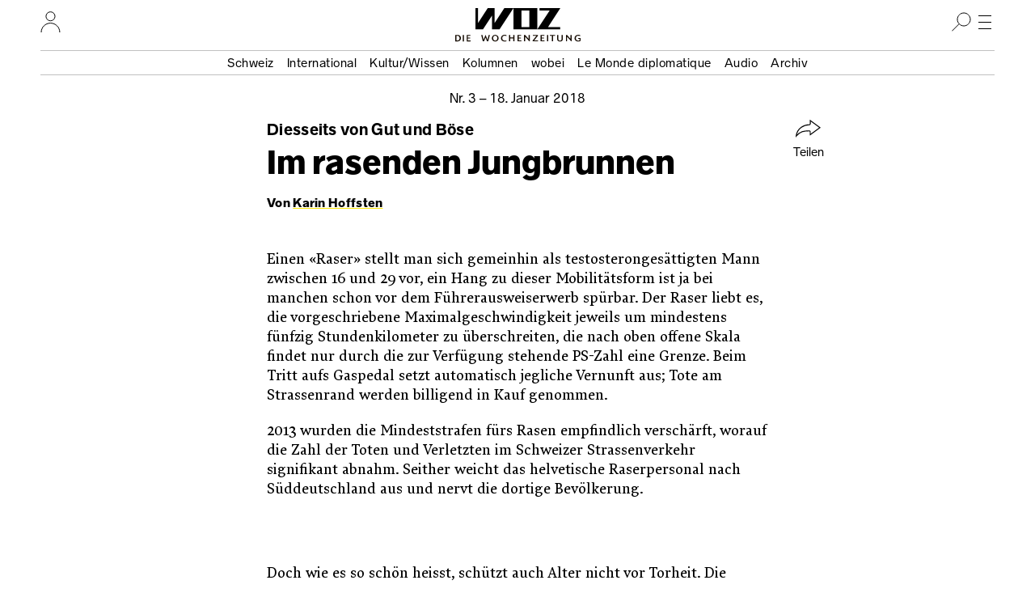

--- FILE ---
content_type: text/javascript
request_url: https://www.woz.ch/libraries/drei/dist/web/assets/article_content.js?v=4e311664c15d46d5
body_size: 1369
content:
const A="modulepreload",S=function(e,t){return new URL(e,t).href},m={},p=function(t,n,r){let a=Promise.resolve();if(n&&n.length>0){const u=document.getElementsByTagName("link"),o=document.querySelector("meta[property=csp-nonce]"),s=(o==null?void 0:o.nonce)||(o==null?void 0:o.getAttribute("nonce"));a=Promise.allSettled(n.map(i=>{if(i=S(i,r),i in m)return;m[i]=!0;const c=i.endsWith(".css"),y=c?'[rel="stylesheet"]':"";if(!!r)for(let g=u.length-1;g>=0;g--){const f=u[g];if(f.href===i&&(!c||f.rel==="stylesheet"))return}else if(document.querySelector(`link[href="${i}"]${y}`))return;const d=document.createElement("link");if(d.rel=c?"stylesheet":A,c||(d.as="script"),d.crossOrigin="",d.href=i,s&&d.setAttribute("nonce",s),document.head.appendChild(d),c)return new Promise((g,f)=>{d.addEventListener("load",g),d.addEventListener("error",()=>f(new Error(`Unable to preload CSS for ${i}`)))})}))}function l(u){const o=new Event("vite:preloadError",{cancelable:!0});if(o.payload=u,window.dispatchEvent(o),!o.defaultPrevented)throw u}return a.then(u=>{for(const o of u||[])o.status==="rejected"&&l(o.reason);return t().catch(l)})};function E(e){(window._paq||[]).push(["trackEvent","share",e])}async function b(e,t){const{createMenu:n}=await p(async()=>{const{createMenu:a}=await import("./sharing-widget-BSprTj7b.js");return{createMenu:a}},[],import.meta.url),r=n(t,E);return e.appendChild(r),r}function h(e){const t=document.querySelector(`meta[property="og:${e}"]`);if(t)return t.getAttribute("content")}function v(){const e=h("title"),t=h("description"),n=h("url");return!n||!e?null:{title:e,text:t,url:n}}function T(){const e=v();E("native");try{navigator.share(e)}catch(t){}}function _(e,t){e.removeAttribute("data-toggle-visibility"),e.removeAttribute("data-toggle-overlay"),e.removeAttribute("data-toggle-group"),e.removeAttribute("aria-expanded"),e.addEventListener("click",T),e.removeAttribute("hidden")}function k(e,t,n){const r=v();if(!r)return;let a=navigator.canShare&&navigator.canShare(r);a||t("sharing-widget-menu","#sharing-widget-container",e).forEach(l=>{b(l,r).then(n)}),t("sharing-widget-button",".sharing-widget__share-button",e).forEach(l=>{a?(_(l),n()):(l.setAttribute("data-toggle-group","default"),l.setAttribute("data-toggle-visibility","sharing-widget-menu"),l.setAttribute("data-toggle-overlay","true")),l.removeAttribute("hidden")})}class L{constructor(t,n){this.step=(t+1)/(n+1)}place(t){return Math.floor(this.step*(t+1))-1}}const w=e=>{let t=!1;for(const n of e.childNodes){if(n.nodeType===Node.ELEMENT_NODE){t=!1;break}if(n.nodeType===Node.TEXT_NODE&&n.textContent.trim().length>0){t=!0;break}}return t},P=e=>{let t=!1;const n=["strong","em","i","b"];for(const r of e.childNodes){if(r.nodeType===Node.ELEMENT_NODE){n.find(a=>a===r.tagName.toLocaleLowerCase())&&(t=w(r));break}if(r.nodeType===Node.TEXT_NODE&&r.textContent.trim().length>0){t=!0;break}}return t},N=e=>{const n=["p"].find(a=>a===e.tagName.toLowerCase())&&e.classList.length===0&&w(e),r=Array.from(e.classList).includes("interview-answer");return n||r},q=e=>{const n=["p","h3","h4"].find(a=>a===e.tagName.toLowerCase())&&e.classList.length===0&&P(e),r=Array.from(e.classList).includes("interview-question");return n||r},x=e=>{const t=[];let n=0;e.querySelectorAll("[data-lift-set-container]").forEach(s=>{t.push(...Array.from(s.children).filter(i=>N(i)).filter(i=>i.nextElementSibling&&q(i.nextElementSibling))),n+=s.textContent.trim().replace(/\s+/g," ").length+1});const r=Array.from(e.querySelectorAll("[data-lift-set-placement]")),a=n<1950?1:2,u=Array.from(new Set(r.map(s=>s.dataset.liftSetPlacement))).filter(s=>s.trim()).sort().slice(0,Math.min(a,t.length)).map(s=>r.find(i=>i.dataset.liftSetPlacement===s)),o=new L(t.length,u.length);for(const[s,i]of u.entries())t[o.place(s)].insertAdjacentElement("afterend",i)},D=e=>{e.querySelectorAll("[data-toggle-parent-expanded]").forEach(t=>{t.addEventListener("click",()=>{const n=t.parentElement.getAttribute("aria-expanded")==="true";t.parentElement.setAttribute("aria-expanded",n?"false":"true")})})};function R(e){const t=e.querySelector("meta[property='og:image']");if(t){const n={src:t.content},r=e.querySelector("meta[property='og:image:height']"),a=e.querySelector("meta[property='og:image:width']");return r&&a&&(n.sizes=a.content+"x"+r.content),n}return null}function C(e){const t=e.querySelector('meta[property="og:title"]');if(t)return t.content}function O(e,t){p(async()=>{const{default:n}=await import("./text-voice-player-element-setup-CMsSyKMO.js").then(r=>r.W);return{default:n}},[],import.meta.url).then(({default:n})=>{n(e),t("text-voice-player","media-player.text-voice-player",e).forEach(r=>{let a=null;r.subscribe(({playing:o,ended:s})=>{o?(a!==null&&window.clearTimeout(a),r.dataset.started="true"):s&&(a=window.setTimeout(()=>{delete r.dataset.started},1e3))});const l=R(e);l&&(console.log("image",l),r.artwork=[l]);const u=C(e);u&&(r.title=u),r.querySelectorAll(".text-voice-player--speed-toggle").forEach(o=>{r.subscribe(({playbackRate:s})=>{o.innerText=s+"×"}),o.addEventListener("click",s=>{s.stopPropagation();const i=[.8,1,1.25,1.5,1.75,2];let c=i.indexOf(r.playbackRate);c==-1?(console.log(c,r.playbackRate),c=1):(console.log(c),c=(c+1)%i.length,console.log(c)),r.playbackRate=i[c]})})})})}Drupal.behaviors.setupArticleContent={attach:function(e,t){O(e,once),D(e),x(e),k(e,once,()=>{"dreiToggleButtonGroups"in Drupal.behaviors&&Drupal.behaviors.dreiToggleButtonGroups.attach(e,t)})}};export{p as _};
